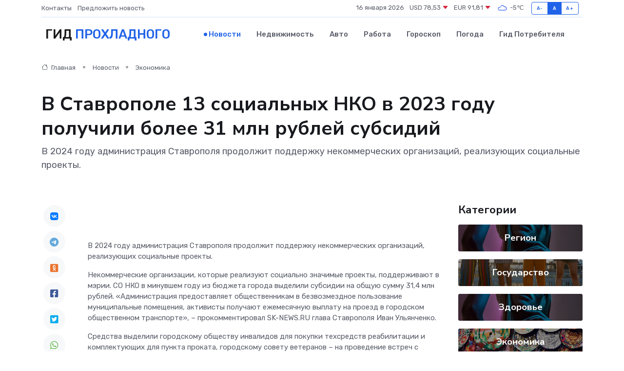

--- FILE ---
content_type: text/html; charset=UTF-8
request_url: https://prohladnyi-gid.ru/news/ekonomika/v-stavropole-13-socialnyh-nko-v-2023-godu-poluchili-bolee-31-mln-rubley-subsidiy.htm
body_size: 10143
content:
<!DOCTYPE html>
<html lang="ru">
<head>
	<meta charset="utf-8">
	<meta name="csrf-token" content="J5lRUhdGONnNyFkrCpqjPhc7QgGqFq97MB3OycAg">
    <meta http-equiv="X-UA-Compatible" content="IE=edge">
    <meta name="viewport" content="width=device-width, initial-scale=1">
    <title>В Ставрополе 13 социальных НКО в 2023 году получили более 31 млн рублей субсидий - новости Прохладного</title>
    <meta name="description" property="description" content="В 2024 году администрация Ставрополя продолжит поддержку некоммерческих организаций, реализующих социальные проекты.">
    
    <meta property="fb:pages" content="105958871990207" />
    <link rel="shortcut icon" type="image/x-icon" href="https://prohladnyi-gid.ru/favicon.svg">
    <link rel="canonical" href="https://prohladnyi-gid.ru/news/ekonomika/v-stavropole-13-socialnyh-nko-v-2023-godu-poluchili-bolee-31-mln-rubley-subsidiy.htm">
    <link rel="preconnect" href="https://fonts.gstatic.com">
    <link rel="dns-prefetch" href="https://fonts.googleapis.com">
    <link rel="dns-prefetch" href="https://pagead2.googlesyndication.com">
    <link rel="dns-prefetch" href="https://res.cloudinary.com">
    <link href="https://fonts.googleapis.com/css2?family=Nunito+Sans:wght@400;700&family=Rubik:wght@400;500;700&display=swap" rel="stylesheet">
    <link rel="stylesheet" type="text/css" href="https://prohladnyi-gid.ru/assets/font-awesome/css/all.min.css">
    <link rel="stylesheet" type="text/css" href="https://prohladnyi-gid.ru/assets/bootstrap-icons/bootstrap-icons.css">
    <link rel="stylesheet" type="text/css" href="https://prohladnyi-gid.ru/assets/tiny-slider/tiny-slider.css">
    <link rel="stylesheet" type="text/css" href="https://prohladnyi-gid.ru/assets/glightbox/css/glightbox.min.css">
    <link rel="stylesheet" type="text/css" href="https://prohladnyi-gid.ru/assets/plyr/plyr.css">
    <link id="style-switch" rel="stylesheet" type="text/css" href="https://prohladnyi-gid.ru/assets/css/style.css">
    <link rel="stylesheet" type="text/css" href="https://prohladnyi-gid.ru/assets/css/style2.css">

    <meta name="twitter:card" content="summary">
    <meta name="twitter:site" content="@mysite">
    <meta name="twitter:title" content="В Ставрополе 13 социальных НКО в 2023 году получили более 31 млн рублей субсидий - новости Прохладного">
    <meta name="twitter:description" content="В 2024 году администрация Ставрополя продолжит поддержку некоммерческих организаций, реализующих социальные проекты.">
    <meta name="twitter:creator" content="@mysite">
    <meta name="twitter:image:src" content="https://res.cloudinary.com/dipxlfyni/image/upload/e9mp0x6pmozujwehlfkc">
    <meta name="twitter:domain" content="prohladnyi-gid.ru">
    <meta name="twitter:card" content="summary_large_image" /><meta name="twitter:image" content="https://res.cloudinary.com/dipxlfyni/image/upload/e9mp0x6pmozujwehlfkc">

    <meta property="og:url" content="http://prohladnyi-gid.ru/news/ekonomika/v-stavropole-13-socialnyh-nko-v-2023-godu-poluchili-bolee-31-mln-rubley-subsidiy.htm">
    <meta property="og:title" content="В Ставрополе 13 социальных НКО в 2023 году получили более 31 млн рублей субсидий - новости Прохладного">
    <meta property="og:description" content="В 2024 году администрация Ставрополя продолжит поддержку некоммерческих организаций, реализующих социальные проекты.">
    <meta property="og:type" content="website">
    <meta property="og:image" content="https://res.cloudinary.com/dipxlfyni/image/upload/e9mp0x6pmozujwehlfkc">
    <meta property="og:locale" content="ru_RU">
    <meta property="og:site_name" content="Гид Прохладного">
    

    <link rel="image_src" href="https://res.cloudinary.com/dipxlfyni/image/upload/e9mp0x6pmozujwehlfkc" />

    <link rel="alternate" type="application/rss+xml" href="https://prohladnyi-gid.ru/feed" title="Прохладный: гид, новости, афиша">
        <script async src="https://pagead2.googlesyndication.com/pagead/js/adsbygoogle.js"></script>
    <script>
        (adsbygoogle = window.adsbygoogle || []).push({
            google_ad_client: "ca-pub-0899253526956684",
            enable_page_level_ads: true
        });
    </script>
        
    
    
    
    <script>if (window.top !== window.self) window.top.location.replace(window.self.location.href);</script>
    <script>if(self != top) { top.location=document.location;}</script>

<!-- Google tag (gtag.js) -->
<script async src="https://www.googletagmanager.com/gtag/js?id=G-71VQP5FD0J"></script>
<script>
  window.dataLayer = window.dataLayer || [];
  function gtag(){dataLayer.push(arguments);}
  gtag('js', new Date());

  gtag('config', 'G-71VQP5FD0J');
</script>
</head>
<body>
<script type="text/javascript" > (function(m,e,t,r,i,k,a){m[i]=m[i]||function(){(m[i].a=m[i].a||[]).push(arguments)}; m[i].l=1*new Date();k=e.createElement(t),a=e.getElementsByTagName(t)[0],k.async=1,k.src=r,a.parentNode.insertBefore(k,a)}) (window, document, "script", "https://mc.yandex.ru/metrika/tag.js", "ym"); ym(54007885, "init", {}); ym(86840228, "init", { clickmap:true, trackLinks:true, accurateTrackBounce:true, webvisor:true });</script> <noscript><div><img src="https://mc.yandex.ru/watch/54007885" style="position:absolute; left:-9999px;" alt="" /><img src="https://mc.yandex.ru/watch/86840228" style="position:absolute; left:-9999px;" alt="" /></div></noscript>
<script type="text/javascript">
    new Image().src = "//counter.yadro.ru/hit?r"+escape(document.referrer)+((typeof(screen)=="undefined")?"":";s"+screen.width+"*"+screen.height+"*"+(screen.colorDepth?screen.colorDepth:screen.pixelDepth))+";u"+escape(document.URL)+";h"+escape(document.title.substring(0,150))+";"+Math.random();
</script>
<!-- Rating@Mail.ru counter -->
<script type="text/javascript">
var _tmr = window._tmr || (window._tmr = []);
_tmr.push({id: "3138453", type: "pageView", start: (new Date()).getTime()});
(function (d, w, id) {
  if (d.getElementById(id)) return;
  var ts = d.createElement("script"); ts.type = "text/javascript"; ts.async = true; ts.id = id;
  ts.src = "https://top-fwz1.mail.ru/js/code.js";
  var f = function () {var s = d.getElementsByTagName("script")[0]; s.parentNode.insertBefore(ts, s);};
  if (w.opera == "[object Opera]") { d.addEventListener("DOMContentLoaded", f, false); } else { f(); }
})(document, window, "topmailru-code");
</script><noscript><div>
<img src="https://top-fwz1.mail.ru/counter?id=3138453;js=na" style="border:0;position:absolute;left:-9999px;" alt="Top.Mail.Ru" />
</div></noscript>
<!-- //Rating@Mail.ru counter -->

<header class="navbar-light navbar-sticky header-static">
    <div class="navbar-top d-none d-lg-block small">
        <div class="container">
            <div class="d-md-flex justify-content-between align-items-center my-1">
                <!-- Top bar left -->
                <ul class="nav">
                    <li class="nav-item">
                        <a class="nav-link ps-0" href="https://prohladnyi-gid.ru/contacts">Контакты</a>
                    </li>
                    <li class="nav-item">
                        <a class="nav-link ps-0" href="https://prohladnyi-gid.ru/sendnews">Предложить новость</a>
                    </li>
                    
                </ul>
                <!-- Top bar right -->
                <div class="d-flex align-items-center">
                    
                    <ul class="list-inline mb-0 text-center text-sm-end me-3">
						<li class="list-inline-item">
							<span>16 января 2026</span>
						</li>
                        <li class="list-inline-item">
                            <a class="nav-link px-0" href="https://prohladnyi-gid.ru/currency">
                                <span>USD 78,53 <i class="bi bi-caret-down-fill text-danger"></i></span>
                            </a>
						</li>
                        <li class="list-inline-item">
                            <a class="nav-link px-0" href="https://prohladnyi-gid.ru/currency">
                                <span>EUR 91,81 <i class="bi bi-caret-down-fill text-danger"></i></span>
                            </a>
						</li>
						<li class="list-inline-item">
                            <a class="nav-link px-0" href="https://prohladnyi-gid.ru/pogoda">
                                <svg xmlns="http://www.w3.org/2000/svg" width="25" height="25" viewBox="0 0 30 30"><path fill="#315EFB" fill-rule="evenodd" d="M25.036 13.066a4.948 4.948 0 0 1 0 5.868A4.99 4.99 0 0 1 20.99 21H8.507a4.49 4.49 0 0 1-3.64-1.86 4.458 4.458 0 0 1 0-5.281A4.491 4.491 0 0 1 8.506 12c.686 0 1.37.159 1.996.473a.5.5 0 0 1 .16.766l-.33.399a.502.502 0 0 1-.598.132 2.976 2.976 0 0 0-3.346.608 3.007 3.007 0 0 0 .334 4.532c.527.396 1.177.59 1.836.59H20.94a3.54 3.54 0 0 0 2.163-.711 3.497 3.497 0 0 0 1.358-3.206 3.45 3.45 0 0 0-.706-1.727A3.486 3.486 0 0 0 20.99 12.5c-.07 0-.138.016-.208.02-.328.02-.645.085-.947.192a.496.496 0 0 1-.63-.287 4.637 4.637 0 0 0-.445-.874 4.495 4.495 0 0 0-.584-.733A4.461 4.461 0 0 0 14.998 9.5a4.46 4.46 0 0 0-3.177 1.318 2.326 2.326 0 0 0-.135.147.5.5 0 0 1-.592.131 5.78 5.78 0 0 0-.453-.19.5.5 0 0 1-.21-.79A5.97 5.97 0 0 1 14.998 8a5.97 5.97 0 0 1 4.237 1.757c.398.399.704.85.966 1.319.262-.042.525-.076.79-.076a4.99 4.99 0 0 1 4.045 2.066zM0 0v30V0zm30 0v30V0z"></path></svg>
                                <span>-5&#8451;</span>
                            </a>
						</li>
					</ul>

                    <!-- Font size accessibility START -->
                    <div class="btn-group me-2" role="group" aria-label="font size changer">
                        <input type="radio" class="btn-check" name="fntradio" id="font-sm">
                        <label class="btn btn-xs btn-outline-primary mb-0" for="font-sm">A-</label>

                        <input type="radio" class="btn-check" name="fntradio" id="font-default" checked>
                        <label class="btn btn-xs btn-outline-primary mb-0" for="font-default">A</label>

                        <input type="radio" class="btn-check" name="fntradio" id="font-lg">
                        <label class="btn btn-xs btn-outline-primary mb-0" for="font-lg">A+</label>
                    </div>

                    
                </div>
            </div>
            <!-- Divider -->
            <div class="border-bottom border-2 border-primary opacity-1"></div>
        </div>
    </div>

    <!-- Logo Nav START -->
    <nav class="navbar navbar-expand-lg">
        <div class="container">
            <!-- Logo START -->
            <a class="navbar-brand" href="https://prohladnyi-gid.ru" style="text-align: end;">
                
                			<span class="ms-2 fs-3 text-uppercase fw-normal">Гид <span style="color: #2163e8;">Прохладного</span></span>
                            </a>
            <!-- Logo END -->

            <!-- Responsive navbar toggler -->
            <button class="navbar-toggler ms-auto" type="button" data-bs-toggle="collapse"
                data-bs-target="#navbarCollapse" aria-controls="navbarCollapse" aria-expanded="false"
                aria-label="Toggle navigation">
                <span class="text-body h6 d-none d-sm-inline-block">Menu</span>
                <span class="navbar-toggler-icon"></span>
            </button>

            <!-- Main navbar START -->
            <div class="collapse navbar-collapse" id="navbarCollapse">
                <ul class="navbar-nav navbar-nav-scroll mx-auto">
                                        <li class="nav-item"> <a class="nav-link active" href="https://prohladnyi-gid.ru/news">Новости</a></li>
                                        <li class="nav-item"> <a class="nav-link" href="https://prohladnyi-gid.ru/realty">Недвижимость</a></li>
                                        <li class="nav-item"> <a class="nav-link" href="https://prohladnyi-gid.ru/auto">Авто</a></li>
                                        <li class="nav-item"> <a class="nav-link" href="https://prohladnyi-gid.ru/job">Работа</a></li>
                                        <li class="nav-item"> <a class="nav-link" href="https://prohladnyi-gid.ru/horoscope">Гороскоп</a></li>
                                        <li class="nav-item"> <a class="nav-link" href="https://prohladnyi-gid.ru/pogoda">Погода</a></li>
                                        <li class="nav-item"> <a class="nav-link" href="https://prohladnyi-gid.ru/poleznoe">Гид потребителя</a></li>
                                    </ul>
            </div>
            <!-- Main navbar END -->

            
        </div>
    </nav>
    <!-- Logo Nav END -->
</header>
    <main>
        <!-- =======================
                Main content START -->
        <section class="pt-3 pb-lg-5">
            <div class="container" data-sticky-container>
                <div class="row">
                    <!-- Main Post START -->
                    <div class="col-lg-9">
                        <!-- Categorie Detail START -->
                        <div class="mb-4">
							<nav aria-label="breadcrumb" itemscope itemtype="http://schema.org/BreadcrumbList">
								<ol class="breadcrumb breadcrumb-dots">
									<li class="breadcrumb-item" itemprop="itemListElement" itemscope itemtype="http://schema.org/ListItem">
										<meta itemprop="name" content="Гид Прохладного">
										<meta itemprop="position" content="1">
										<meta itemprop="item" content="https://prohladnyi-gid.ru">
										<a itemprop="url" href="https://prohladnyi-gid.ru">
										<i class="bi bi-house me-1"></i> Главная
										</a>
									</li>
									<li class="breadcrumb-item" itemprop="itemListElement" itemscope itemtype="http://schema.org/ListItem">
										<meta itemprop="name" content="Новости">
										<meta itemprop="position" content="2">
										<meta itemprop="item" content="https://prohladnyi-gid.ru/news">
										<a itemprop="url" href="https://prohladnyi-gid.ru/news"> Новости</a>
									</li>
									<li class="breadcrumb-item" aria-current="page" itemprop="itemListElement" itemscope itemtype="http://schema.org/ListItem">
										<meta itemprop="name" content="Экономика">
										<meta itemprop="position" content="3">
										<meta itemprop="item" content="https://prohladnyi-gid.ru/news/ekonomika">
										<a itemprop="url" href="https://prohladnyi-gid.ru/news/ekonomika"> Экономика</a>
									</li>
									<li aria-current="page" itemprop="itemListElement" itemscope itemtype="http://schema.org/ListItem">
									<meta itemprop="name" content="В Ставрополе 13 социальных НКО в 2023 году получили более 31 млн рублей субсидий">
									<meta itemprop="position" content="4" />
									<meta itemprop="item" content="https://prohladnyi-gid.ru/news/ekonomika/v-stavropole-13-socialnyh-nko-v-2023-godu-poluchili-bolee-31-mln-rubley-subsidiy.htm">
									</li>
								</ol>
							</nav>
						
                        </div>
                    </div>
                </div>
                <div class="row align-items-center">
                                                        <!-- Content -->
                    <div class="col-md-12 mt-4 mt-md-0">
                                            <h1 class="display-6">В Ставрополе 13 социальных НКО в 2023 году получили более 31 млн рублей субсидий</h1>
                        <p class="lead">В 2024 году администрация Ставрополя продолжит поддержку некоммерческих организаций, реализующих социальные проекты.</p>
                    </div>
				                                    </div>
            </div>
        </section>
        <!-- =======================
        Main START -->
        <section class="pt-0">
            <div class="container position-relative" data-sticky-container>
                <div class="row">
                    <!-- Left sidebar START -->
                    <div class="col-md-1">
                        <div class="text-start text-lg-center mb-5" data-sticky data-margin-top="80" data-sticky-for="767">
                            <style>
                                .fa-vk::before {
                                    color: #07f;
                                }
                                .fa-telegram::before {
                                    color: #64a9dc;
                                }
                                .fa-facebook-square::before {
                                    color: #3b5998;
                                }
                                .fa-odnoklassniki-square::before {
                                    color: #eb722e;
                                }
                                .fa-twitter-square::before {
                                    color: #00aced;
                                }
                                .fa-whatsapp::before {
                                    color: #65bc54;
                                }
                                .fa-viber::before {
                                    color: #7b519d;
                                }
                                .fa-moimir svg {
                                    background-color: #168de2;
                                    height: 18px;
                                    width: 18px;
                                    background-size: 18px 18px;
                                    border-radius: 4px;
                                    margin-bottom: 2px;
                                }
                            </style>
                            <ul class="nav text-white-force">
                                <li class="nav-item">
                                    <a class="nav-link icon-md rounded-circle m-1 p-0 fs-5 bg-light" href="https://vk.com/share.php?url=https://prohladnyi-gid.ru/news/ekonomika/v-stavropole-13-socialnyh-nko-v-2023-godu-poluchili-bolee-31-mln-rubley-subsidiy.htm&title=В Ставрополе 13 социальных НКО в 2023 году получили более 31 млн рублей субсидий - новости Прохладного&utm_source=share" rel="nofollow" target="_blank">
                                        <i class="fab fa-vk align-middle text-body"></i>
                                    </a>
                                </li>
                                <li class="nav-item">
                                    <a class="nav-link icon-md rounded-circle m-1 p-0 fs-5 bg-light" href="https://t.me/share/url?url=https://prohladnyi-gid.ru/news/ekonomika/v-stavropole-13-socialnyh-nko-v-2023-godu-poluchili-bolee-31-mln-rubley-subsidiy.htm&text=В Ставрополе 13 социальных НКО в 2023 году получили более 31 млн рублей субсидий - новости Прохладного&utm_source=share" rel="nofollow" target="_blank">
                                        <i class="fab fa-telegram align-middle text-body"></i>
                                    </a>
                                </li>
                                <li class="nav-item">
                                    <a class="nav-link icon-md rounded-circle m-1 p-0 fs-5 bg-light" href="https://connect.ok.ru/offer?url=https://prohladnyi-gid.ru/news/ekonomika/v-stavropole-13-socialnyh-nko-v-2023-godu-poluchili-bolee-31-mln-rubley-subsidiy.htm&title=В Ставрополе 13 социальных НКО в 2023 году получили более 31 млн рублей субсидий - новости Прохладного&utm_source=share" rel="nofollow" target="_blank">
                                        <i class="fab fa-odnoklassniki-square align-middle text-body"></i>
                                    </a>
                                </li>
                                <li class="nav-item">
                                    <a class="nav-link icon-md rounded-circle m-1 p-0 fs-5 bg-light" href="https://www.facebook.com/sharer.php?src=sp&u=https://prohladnyi-gid.ru/news/ekonomika/v-stavropole-13-socialnyh-nko-v-2023-godu-poluchili-bolee-31-mln-rubley-subsidiy.htm&title=В Ставрополе 13 социальных НКО в 2023 году получили более 31 млн рублей субсидий - новости Прохладного&utm_source=share" rel="nofollow" target="_blank">
                                        <i class="fab fa-facebook-square align-middle text-body"></i>
                                    </a>
                                </li>
                                <li class="nav-item">
                                    <a class="nav-link icon-md rounded-circle m-1 p-0 fs-5 bg-light" href="https://twitter.com/intent/tweet?text=В Ставрополе 13 социальных НКО в 2023 году получили более 31 млн рублей субсидий - новости Прохладного&url=https://prohladnyi-gid.ru/news/ekonomika/v-stavropole-13-socialnyh-nko-v-2023-godu-poluchili-bolee-31-mln-rubley-subsidiy.htm&utm_source=share" rel="nofollow" target="_blank">
                                        <i class="fab fa-twitter-square align-middle text-body"></i>
                                    </a>
                                </li>
                                <li class="nav-item">
                                    <a class="nav-link icon-md rounded-circle m-1 p-0 fs-5 bg-light" href="https://api.whatsapp.com/send?text=В Ставрополе 13 социальных НКО в 2023 году получили более 31 млн рублей субсидий - новости Прохладного https://prohladnyi-gid.ru/news/ekonomika/v-stavropole-13-socialnyh-nko-v-2023-godu-poluchili-bolee-31-mln-rubley-subsidiy.htm&utm_source=share" rel="nofollow" target="_blank">
                                        <i class="fab fa-whatsapp align-middle text-body"></i>
                                    </a>
                                </li>
                                <li class="nav-item">
                                    <a class="nav-link icon-md rounded-circle m-1 p-0 fs-5 bg-light" href="viber://forward?text=В Ставрополе 13 социальных НКО в 2023 году получили более 31 млн рублей субсидий - новости Прохладного https://prohladnyi-gid.ru/news/ekonomika/v-stavropole-13-socialnyh-nko-v-2023-godu-poluchili-bolee-31-mln-rubley-subsidiy.htm&utm_source=share" rel="nofollow" target="_blank">
                                        <i class="fab fa-viber align-middle text-body"></i>
                                    </a>
                                </li>
                                <li class="nav-item">
                                    <a class="nav-link icon-md rounded-circle m-1 p-0 fs-5 bg-light" href="https://connect.mail.ru/share?url=https://prohladnyi-gid.ru/news/ekonomika/v-stavropole-13-socialnyh-nko-v-2023-godu-poluchili-bolee-31-mln-rubley-subsidiy.htm&title=В Ставрополе 13 социальных НКО в 2023 году получили более 31 млн рублей субсидий - новости Прохладного&utm_source=share" rel="nofollow" target="_blank">
                                        <i class="fab fa-moimir align-middle text-body"><svg viewBox='0 0 24 24' xmlns='http://www.w3.org/2000/svg'><path d='M8.889 9.667a1.333 1.333 0 100-2.667 1.333 1.333 0 000 2.667zm6.222 0a1.333 1.333 0 100-2.667 1.333 1.333 0 000 2.667zm4.77 6.108l-1.802-3.028a.879.879 0 00-1.188-.307.843.843 0 00-.313 1.166l.214.36a6.71 6.71 0 01-4.795 1.996 6.711 6.711 0 01-4.792-1.992l.217-.364a.844.844 0 00-.313-1.166.878.878 0 00-1.189.307l-1.8 3.028a.844.844 0 00.312 1.166.88.88 0 001.189-.307l.683-1.147a8.466 8.466 0 005.694 2.18 8.463 8.463 0 005.698-2.184l.685 1.151a.873.873 0 001.189.307.844.844 0 00.312-1.166z' fill='#FFF' fill-rule='evenodd'/></svg></i>
                                    </a>
                                </li>
                                
                            </ul>
                        </div>
                    </div>
                    <!-- Left sidebar END -->

                    <!-- Main Content START -->
                    <div class="col-md-10 col-lg-8 mb-5">
                        <div class="mb-4">
                                                    </div>
                        <div itemscope itemtype="http://schema.org/NewsArticle">
                            <meta itemprop="headline" content="В Ставрополе 13 социальных НКО в 2023 году получили более 31 млн рублей субсидий">
                            <meta itemprop="identifier" content="https://prohladnyi-gid.ru/12">
                            <span itemprop="articleBody"><br> <br> <p> В 2024 году администрация Ставрополя продолжит поддержку некоммерческих организаций, реализующих социальные проекты. </p> <p> Некоммерческие организации, которые реализуют социально значимые проекты, поддерживают в мэрии. СО НКО в минувшем году из бюджета города выделили субсидии на общую сумму 31,4 млн рублей. «Администрация предоставляет общественникам в безвозмездное пользование муниципальные помещения, активисты получают ежемесячную выплату на проезд в городском общественном транспорте», – прокомментировал  SK-NEWS.RU  глава Ставрополя Иван Ульянченко. </p> <p> Средства выделили городскому обществу инвалидов для покупки техсредств реабилитации и комплектующих для пункта проката, городскому совету ветеранов – на проведение встреч с молодежью, поздравление ветеранов ВОВ, участие во всероссийских, краевых научно-практических конференциях, семинарах. </p> <p> На полученные деньги НКО Ставрополя в минувшем году провели мероприятия к дням воинской славы, Дню Победы, Дню матери, международным дням молодежи и инвалидов, Дню защиты детей, Дню знаний и других. Более ста мероприятий посетили более 2,5 тыс. жителей и гостей Ставрополя.&nbsp; &nbsp;  
										</p>
											
											

										

                        
                        
							
							<p></p> <p> Летом в центре «Единый среди многих» по социализации детей с особенностями развития работал первый инклюзивный лагерь для детей с нарушениями внимания, чтения и письма. Организация «Жизнь без границ» реализует проект «Энергия спорта». «Северо-Кавказские новости» рассказывали, что  слабовидящие и слепые дети занимаются велоспортом (тандем шоссе)  , дети с нарушениями опорно-двигательного аппарата – бадминтоном, ребята с нарушениями слуха – лёгкой атлетикой. </p> <p> В организации инвалидов «Вольница» работает социокультурный оздоровительный центр «Путь к победе». Для родителей детей создана служба по оказанию помощи в решении психологических, педагогических и правовых проблем. Детей с инвалидностью обучают навыкам самостоятельной жизни. С наставниками они готовят еду, учатся вести домашнее хозяйство, составлять список покупок, шьют, посещают мастер-классы по изготовлению свечей, изделий из мыла. </p>   <p> Подписывайтесь на   канал SK-NEWS.RU в Телеграм, чтобы быть в курсе новостей! </p> <br>   <br>

Ольга Богатеева</span>
                        </div>
                                                                        <div><a href="https://sk-news.ru/news/finans/77189/" target="_blank" rel="author">Источник</a></div>
                                                                        <div class="col-12 mt-3"><a href="https://prohladnyi-gid.ru/sendnews">Предложить новость</a></div>
                        <div class="col-12 mt-5">
                            <h2 class="my-3">Последние новости</h2>
                            <div class="row gy-4">
                                <!-- Card item START -->
<div class="col-sm-6">
    <div class="card" itemscope="" itemtype="http://schema.org/BlogPosting">
        <!-- Card img -->
        <div class="position-relative">
                        <img class="card-img" src="https://res.cloudinary.com/dipxlfyni/image/upload/c_fill,w_420,h_315,q_auto,g_face/g69lyl6jqhmtbwwwqv0t" alt="Отказ от вакцинации влияет на коллективный иммунитет" itemprop="image">
                    </div>
        <div class="card-body px-0 pt-3" itemprop="name">
            <h4 class="card-title" itemprop="headline"><a href="https://prohladnyi-gid.ru/news/zdorove/otkaz-ot-vakcinacii-vliyaet-na-kollektivnyy-immunitet.htm"
                    class="btn-link text-reset fw-bold" itemprop="url">Отказ от вакцинации влияет на коллективный иммунитет</a></h4>
            <p class="card-text" itemprop="articleBody">В местной администрации г.о. Баксан прошло совещание, посвящённое вакцинации детей.</p>
        </div>
        <meta itemprop="author" content="Редактор"/>
        <meta itemscope itemprop="mainEntityOfPage" itemType="https://schema.org/WebPage" itemid="https://prohladnyi-gid.ru/news/zdorove/otkaz-ot-vakcinacii-vliyaet-na-kollektivnyy-immunitet.htm"/>
        <meta itemprop="dateModified" content="2025-04-06"/>
        <meta itemprop="datePublished" content="2025-04-06"/>
    </div>
</div>
<!-- Card item END -->
<!-- Card item START -->
<div class="col-sm-6">
    <div class="card" itemscope="" itemtype="http://schema.org/BlogPosting">
        <!-- Card img -->
        <div class="position-relative">
                        <img class="card-img" src="https://prohladnyi-gid.ru/images/noimg-420x315.png" alt="Неисполнение предписания послужило основанием для привлечения к административной ответственности">
                    </div>
        <div class="card-body px-0 pt-3" itemprop="name">
            <h4 class="card-title" itemprop="headline"><a href="https://prohladnyi-gid.ru/news/gosudarstvo/neispolnenie-predpisaniya-posluzhilo-osnovaniem-dlya-privlecheniya-k-administrativnoy-otvetstvennosti.htm"
                    class="btn-link text-reset fw-bold" itemprop="url">Неисполнение предписания послужило основанием для привлечения к административной ответственности</a></h4>
            <p class="card-text" itemprop="articleBody">Управление признало Индивидуального предпринимателя виновным в совершении административного правонарушения по части 2.4 статьи 19.5 КоАП

Поводом к возбуждению дела послужил факт неисполнения предписания,</p>
        </div>
        <meta itemprop="author" content="Редактор"/>
        <meta itemscope itemprop="mainEntityOfPage" itemType="https://schema.org/WebPage" itemid="https://prohladnyi-gid.ru/news/gosudarstvo/neispolnenie-predpisaniya-posluzhilo-osnovaniem-dlya-privlecheniya-k-administrativnoy-otvetstvennosti.htm"/>
        <meta itemprop="dateModified" content="2025-04-06"/>
        <meta itemprop="datePublished" content="2025-04-06"/>
    </div>
</div>
<!-- Card item END -->
<!-- Card item START -->
<div class="col-sm-6">
    <div class="card" itemscope="" itemtype="http://schema.org/BlogPosting">
        <!-- Card img -->
        <div class="position-relative">
                        <img class="card-img" src="https://prohladnyi-gid.ru/images/noimg-420x315.png" alt="Прокуратурой Кабардино-Балкарской Республики установлены нарушения законодательства о государственном контроле (надзоре)">
                    </div>
        <div class="card-body px-0 pt-3" itemprop="name">
            <h4 class="card-title" itemprop="headline"><a href="https://prohladnyi-gid.ru/news/gosudarstvo/prokuraturoy-kabardino-balkarskoy-respubliki-ustanovleny-narusheniya-zakonodatelstva-o-gosudarstvennom-kontrole-nadzore.htm"
                    class="btn-link text-reset fw-bold" itemprop="url">Прокуратурой Кабардино-Балкарской Республики установлены нарушения законодательства о государственном контроле (надзоре)</a></h4>
            <p class="card-text" itemprop="articleBody">Прокуратурой республики в ходе проверки соблюдения должностными лицами Кавказского управления Федеральной службы по экологическому,</p>
        </div>
        <meta itemprop="author" content="Редактор"/>
        <meta itemscope itemprop="mainEntityOfPage" itemType="https://schema.org/WebPage" itemid="https://prohladnyi-gid.ru/news/gosudarstvo/prokuraturoy-kabardino-balkarskoy-respubliki-ustanovleny-narusheniya-zakonodatelstva-o-gosudarstvennom-kontrole-nadzore.htm"/>
        <meta itemprop="dateModified" content="2025-04-06"/>
        <meta itemprop="datePublished" content="2025-04-06"/>
    </div>
</div>
<!-- Card item END -->
<!-- Card item START -->
<div class="col-sm-6">
    <div class="card" itemscope="" itemtype="http://schema.org/BlogPosting">
        <!-- Card img -->
        <div class="position-relative">
            <img class="card-img" src="https://res.cloudinary.com/di7jztv5p/image/upload/c_fill,w_420,h_315,q_auto,g_face/gqei5n34zp6qzkg1iovk" alt="Когда скидки превращаются в ловушку: как маркетологи учат нас тратить" itemprop="image">
        </div>
        <div class="card-body px-0 pt-3" itemprop="name">
            <h4 class="card-title" itemprop="headline"><a href="https://ulan-ude-city.ru/news/ekonomika/kogda-skidki-prevraschayutsya-v-lovushku-kak-marketologi-uchat-nas-tratit.htm" class="btn-link text-reset fw-bold" itemprop="url">Когда скидки превращаются в ловушку: как маркетологи учат нас тратить</a></h4>
            <p class="card-text" itemprop="articleBody">Почему “-50% только сегодня” не всегда значит выгоду, как скидки играют на эмоциях и почему даже рациональные люди становятся жертвами маркетинговых трюков.</p>
        </div>
        <meta itemprop="author" content="Редактор"/>
        <meta itemscope itemprop="mainEntityOfPage" itemType="https://schema.org/WebPage" itemid="https://ulan-ude-city.ru/news/ekonomika/kogda-skidki-prevraschayutsya-v-lovushku-kak-marketologi-uchat-nas-tratit.htm"/>
        <meta itemprop="dateModified" content="2026-01-16"/>
        <meta itemprop="datePublished" content="2026-01-16"/>
    </div>
</div>
<!-- Card item END -->
                            </div>
                        </div>
						<div class="col-12 bg-primary bg-opacity-10 p-2 mt-3 rounded">
							На этом сайте вы найдете актуальные <a href="https://nnovgorod-gid.ru/job">вакансии в Нижнем Новгороде</a> с предложениями работы от ведущих работодателей города
						</div>
                        <!-- Comments START -->
                        <div class="mt-5">
                            <h3>Комментарии (0)</h3>
                        </div>
                        <!-- Comments END -->
                        <!-- Reply START -->
                        <div>
                            <h3>Добавить комментарий</h3>
                            <small>Ваш email не публикуется. Обязательные поля отмечены *</small>
                            <form class="row g-3 mt-2">
                                <div class="col-md-6">
                                    <label class="form-label">Имя *</label>
                                    <input type="text" class="form-control" aria-label="First name">
                                </div>
                                <div class="col-md-6">
                                    <label class="form-label">Email *</label>
                                    <input type="email" class="form-control">
                                </div>
                                <div class="col-12">
                                    <label class="form-label">Текст комментария *</label>
                                    <textarea class="form-control" rows="3"></textarea>
                                </div>
                                <div class="col-12">
                                    <button type="submit" class="btn btn-primary">Оставить комментарий</button>
                                </div>
                            </form>
                        </div>
                        <!-- Reply END -->
                    </div>
                    <!-- Main Content END -->
                    <!-- Right sidebar START -->
                    <div class="col-lg-3 d-none d-lg-block">
                        <div data-sticky data-margin-top="80" data-sticky-for="991">
                            <!-- Categories -->
                            <div>
                                <h4 class="mb-3">Категории</h4>
                                                                    <!-- Category item -->
                                    <div class="text-center mb-3 card-bg-scale position-relative overflow-hidden rounded"
                                        style="background-image:url(https://prohladnyi-gid.ru/assets/images/blog/4by3/08.jpg); background-position: center left; background-size: cover;">
                                        <div class="bg-dark-overlay-4 p-3">
                                            <a href="https://prohladnyi-gid.ru/news/region"
                                                class="stretched-link btn-link fw-bold text-white h5">Регион</a>
                                        </div>
                                    </div>
                                                                    <!-- Category item -->
                                    <div class="text-center mb-3 card-bg-scale position-relative overflow-hidden rounded"
                                        style="background-image:url(https://prohladnyi-gid.ru/assets/images/blog/4by3/07.jpg); background-position: center left; background-size: cover;">
                                        <div class="bg-dark-overlay-4 p-3">
                                            <a href="https://prohladnyi-gid.ru/news/gosudarstvo"
                                                class="stretched-link btn-link fw-bold text-white h5">Государство</a>
                                        </div>
                                    </div>
                                                                    <!-- Category item -->
                                    <div class="text-center mb-3 card-bg-scale position-relative overflow-hidden rounded"
                                        style="background-image:url(https://prohladnyi-gid.ru/assets/images/blog/4by3/08.jpg); background-position: center left; background-size: cover;">
                                        <div class="bg-dark-overlay-4 p-3">
                                            <a href="https://prohladnyi-gid.ru/news/zdorove"
                                                class="stretched-link btn-link fw-bold text-white h5">Здоровье</a>
                                        </div>
                                    </div>
                                                                    <!-- Category item -->
                                    <div class="text-center mb-3 card-bg-scale position-relative overflow-hidden rounded"
                                        style="background-image:url(https://prohladnyi-gid.ru/assets/images/blog/4by3/04.jpg); background-position: center left; background-size: cover;">
                                        <div class="bg-dark-overlay-4 p-3">
                                            <a href="https://prohladnyi-gid.ru/news/ekonomika"
                                                class="stretched-link btn-link fw-bold text-white h5">Экономика</a>
                                        </div>
                                    </div>
                                                                    <!-- Category item -->
                                    <div class="text-center mb-3 card-bg-scale position-relative overflow-hidden rounded"
                                        style="background-image:url(https://prohladnyi-gid.ru/assets/images/blog/4by3/04.jpg); background-position: center left; background-size: cover;">
                                        <div class="bg-dark-overlay-4 p-3">
                                            <a href="https://prohladnyi-gid.ru/news/politika"
                                                class="stretched-link btn-link fw-bold text-white h5">Политика</a>
                                        </div>
                                    </div>
                                                                    <!-- Category item -->
                                    <div class="text-center mb-3 card-bg-scale position-relative overflow-hidden rounded"
                                        style="background-image:url(https://prohladnyi-gid.ru/assets/images/blog/4by3/06.jpg); background-position: center left; background-size: cover;">
                                        <div class="bg-dark-overlay-4 p-3">
                                            <a href="https://prohladnyi-gid.ru/news/nauka-i-obrazovanie"
                                                class="stretched-link btn-link fw-bold text-white h5">Наука и Образование</a>
                                        </div>
                                    </div>
                                                                    <!-- Category item -->
                                    <div class="text-center mb-3 card-bg-scale position-relative overflow-hidden rounded"
                                        style="background-image:url(https://prohladnyi-gid.ru/assets/images/blog/4by3/08.jpg); background-position: center left; background-size: cover;">
                                        <div class="bg-dark-overlay-4 p-3">
                                            <a href="https://prohladnyi-gid.ru/news/proisshestviya"
                                                class="stretched-link btn-link fw-bold text-white h5">Происшествия</a>
                                        </div>
                                    </div>
                                                                    <!-- Category item -->
                                    <div class="text-center mb-3 card-bg-scale position-relative overflow-hidden rounded"
                                        style="background-image:url(https://prohladnyi-gid.ru/assets/images/blog/4by3/07.jpg); background-position: center left; background-size: cover;">
                                        <div class="bg-dark-overlay-4 p-3">
                                            <a href="https://prohladnyi-gid.ru/news/religiya"
                                                class="stretched-link btn-link fw-bold text-white h5">Религия</a>
                                        </div>
                                    </div>
                                                                    <!-- Category item -->
                                    <div class="text-center mb-3 card-bg-scale position-relative overflow-hidden rounded"
                                        style="background-image:url(https://prohladnyi-gid.ru/assets/images/blog/4by3/04.jpg); background-position: center left; background-size: cover;">
                                        <div class="bg-dark-overlay-4 p-3">
                                            <a href="https://prohladnyi-gid.ru/news/kultura"
                                                class="stretched-link btn-link fw-bold text-white h5">Культура</a>
                                        </div>
                                    </div>
                                                                    <!-- Category item -->
                                    <div class="text-center mb-3 card-bg-scale position-relative overflow-hidden rounded"
                                        style="background-image:url(https://prohladnyi-gid.ru/assets/images/blog/4by3/05.jpg); background-position: center left; background-size: cover;">
                                        <div class="bg-dark-overlay-4 p-3">
                                            <a href="https://prohladnyi-gid.ru/news/sport"
                                                class="stretched-link btn-link fw-bold text-white h5">Спорт</a>
                                        </div>
                                    </div>
                                                                    <!-- Category item -->
                                    <div class="text-center mb-3 card-bg-scale position-relative overflow-hidden rounded"
                                        style="background-image:url(https://prohladnyi-gid.ru/assets/images/blog/4by3/09.jpg); background-position: center left; background-size: cover;">
                                        <div class="bg-dark-overlay-4 p-3">
                                            <a href="https://prohladnyi-gid.ru/news/obschestvo"
                                                class="stretched-link btn-link fw-bold text-white h5">Общество</a>
                                        </div>
                                    </div>
                                                            </div>
                        </div>
                    </div>
                    <!-- Right sidebar END -->
                </div>
        </section>
    </main>
<footer class="bg-dark pt-5">
    
    <!-- Footer copyright START -->
    <div class="bg-dark-overlay-3 mt-5">
        <div class="container">
            <div class="row align-items-center justify-content-md-between py-4">
                <div class="col-md-6">
                    <!-- Copyright -->
                    <div class="text-center text-md-start text-primary-hover text-muted">
                        &#169;2026 Прохладный. Все права защищены.
                    </div>
                </div>
                
            </div>
        </div>
    </div>
    <!-- Footer copyright END -->
    <script type="application/ld+json">
        {"@context":"https:\/\/schema.org","@type":"Organization","name":"\u041f\u0440\u043e\u0445\u043b\u0430\u0434\u043d\u044b\u0439 - \u0433\u0438\u0434, \u043d\u043e\u0432\u043e\u0441\u0442\u0438, \u0430\u0444\u0438\u0448\u0430","url":"https:\/\/prohladnyi-gid.ru","sameAs":["https:\/\/vk.com\/public224974730","https:\/\/t.me\/prohladnyi_gid"]}
    </script>
</footer>
<!-- Back to top -->
<div class="back-top"><i class="bi bi-arrow-up-short"></i></div>
<script src="https://prohladnyi-gid.ru/assets/bootstrap/js/bootstrap.bundle.min.js"></script>
<script src="https://prohladnyi-gid.ru/assets/tiny-slider/tiny-slider.js"></script>
<script src="https://prohladnyi-gid.ru/assets/sticky-js/sticky.min.js"></script>
<script src="https://prohladnyi-gid.ru/assets/glightbox/js/glightbox.min.js"></script>
<script src="https://prohladnyi-gid.ru/assets/plyr/plyr.js"></script>
<script src="https://prohladnyi-gid.ru/assets/js/functions.js"></script>
<script src="https://yastatic.net/share2/share.js" async></script>
<script defer src="https://static.cloudflareinsights.com/beacon.min.js/vcd15cbe7772f49c399c6a5babf22c1241717689176015" integrity="sha512-ZpsOmlRQV6y907TI0dKBHq9Md29nnaEIPlkf84rnaERnq6zvWvPUqr2ft8M1aS28oN72PdrCzSjY4U6VaAw1EQ==" data-cf-beacon='{"version":"2024.11.0","token":"f6141cc26019442f8b910c472c4c79a1","r":1,"server_timing":{"name":{"cfCacheStatus":true,"cfEdge":true,"cfExtPri":true,"cfL4":true,"cfOrigin":true,"cfSpeedBrain":true},"location_startswith":null}}' crossorigin="anonymous"></script>
</body>
</html>


--- FILE ---
content_type: text/html; charset=utf-8
request_url: https://www.google.com/recaptcha/api2/aframe
body_size: 225
content:
<!DOCTYPE HTML><html><head><meta http-equiv="content-type" content="text/html; charset=UTF-8"></head><body><script nonce="Pkhd0HdjVNF4ekLSjek9yw">/** Anti-fraud and anti-abuse applications only. See google.com/recaptcha */ try{var clients={'sodar':'https://pagead2.googlesyndication.com/pagead/sodar?'};window.addEventListener("message",function(a){try{if(a.source===window.parent){var b=JSON.parse(a.data);var c=clients[b['id']];if(c){var d=document.createElement('img');d.src=c+b['params']+'&rc='+(localStorage.getItem("rc::a")?sessionStorage.getItem("rc::b"):"");window.document.body.appendChild(d);sessionStorage.setItem("rc::e",parseInt(sessionStorage.getItem("rc::e")||0)+1);localStorage.setItem("rc::h",'1768577677491');}}}catch(b){}});window.parent.postMessage("_grecaptcha_ready", "*");}catch(b){}</script></body></html>